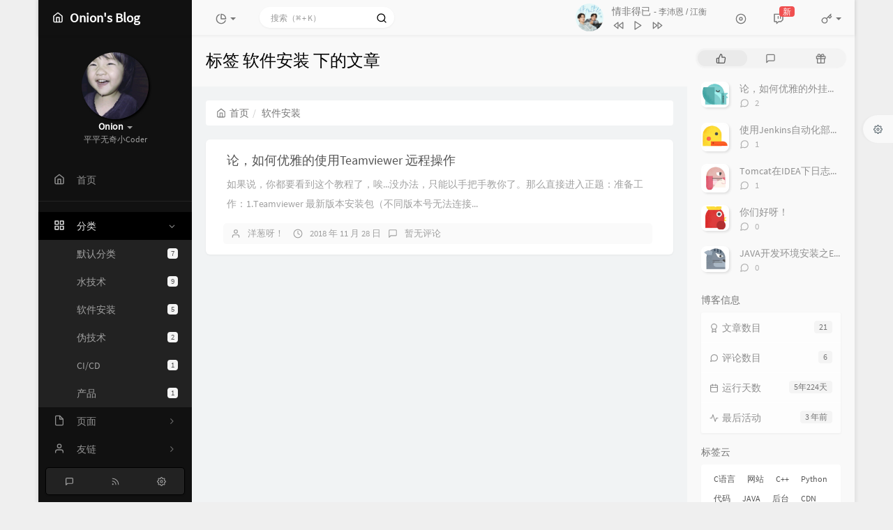

--- FILE ---
content_type: text/html; charset=UTF-8
request_url: https://onionnet.work/action/handsome-meting-api?server=netease&type=lrc&id=2757918110&auth=b56fe83cc4440a266719f1473fc06fe4
body_size: 1216
content:
[00:00.00] 作词 : 张国祥
[00:01.00] 作曲 : 汤小康
[00:02.00] 原唱 : 庾澄庆
[00:03.00] 制作人 : 黎栩晴
[00:04.00] 监制 : 弄简
[00:14.46]【本音乐作品已获得正版授权】
[00:17.76]李：
[00:17.97]难以忘记初次见你
[00:22.32]一双迷人的眼睛
[00:26.76]在我脑海里，你的身影
[00:31.71]挥散不去
[00:34.41]江：
[00:35.49]握你的双手感觉你的温柔
[00:40.20]真的有点透不过气
[00:44.97]你的天真，我想珍惜
[00:49.17]看到你受委屈我会伤心
[00:53.46]wu~ oh~ oh~
[00:55.44]江李：
[00:55.80]只怕我自己会爱上你
[01:00.42]不敢让自己靠的太近
[01:04.89]李：
[01:04.95]怕我没什么能够给你
[01:08.82]江：
[01:09.42]爱你也需要很大的勇气
[01:13.56]江李：
[01:13.74]只怕我自己会爱上你
[01:18.36]也许有天会情不自禁
[01:22.92]李：
[01:22.98]想念只让自己苦了自己
[01:26.64]江：
[01:27.36]爱上你是我情非得已
[01:49.86]江：
[01:49.95]难以忘记初次见你
[01:54.24]一双迷人的眼睛
[01:58.74]在我脑海里，你的身影
[02:03.72]挥散不去
[02:07.50]李：
[02:07.62]握你的双手感觉你的温柔
[02:12.21]真的有点透不过气
[02:16.95]你的天真，我想珍惜
[02:21.15]看到你受委屈我会伤心
[02:27.06]wu~ oh~ oh~
[02:27.60]江李：
[02:27.75]只怕我自己会爱上你（爱上你）
[02:32.34]不敢让自己靠的太近（靠得太近）
[02:36.93]李：
[02:36.99]怕我没什么能够给你
[02:40.50]江李：
[02:41.40]爱你也需要很大的勇气
[02:45.57]江李：
[02:45.72]只怕我自己会爱上你（爱上你）
[02:50.34]也许有天会情不自禁（情不自禁）
[02:54.75]李：
[02:54.81]想念只让自己苦了自己
[02:58.44]江李：
[02:59.37]爱上你是我情非得已
[03:04.98]李：
[03:05.04]什么原因
[03:08.64]江：
[03:08.73]我竟然又会遇见你
[03:13.98]李：
[03:14.04]我真的真的不愿意
[03:17.49]江：
[03:17.70]就这样陷入爱的陷阱
[03:21.21]wu~ oh~ oh~
[03:23.52]江：
[03:23.67]只怕我自己会爱上你
[03:28.11]江李：
[03:28.62]不敢让自己靠的太近
[03:32.94]李：
[03:33.00]怕我没什么能够给你
[03:36.36]江李：
[03:37.47]爱你也需要很大的勇气
[03:41.64]江李：
[03:41.79]只怕我自己会爱上你
[03:46.38]李：
[03:46.53]也许有天会情不自禁
[03:50.73]江李：
[03:50.97]想念只让自己苦了自己
[03:55.38]爱上你是我情非得已
[03:59.82]李：
[03:59.88]爱上你是我
[04:01.56]江李：
[04:01.77]情非得已
[04:06.77] 编曲 : 何明桦
[04:07.22] 吉他 : Ed杨奕/何明桦
[04:07.68] 器乐监制 : 黎栩晴
[04:08.13] 配唱制作人 : 黎栩晴
[04:08.59] 和声编写&和声 : 廖国钺
[04:09.04] 人声录音工程师 : 胡友林
[04:09.49] 器乐录音工程师 : 马艺珊
[04:09.95] 混音&母带工程师 : 廖国钺
[04:10.40] 艺人统筹 : 型子/刘思婕
[04:10.86] 音乐企划 : 型子/刘思婕
[04:11.31] 出品 : 网易极光


--- FILE ---
content_type: application/javascript
request_url: https://onionnet.work/action/handsome-meting-api?server=netease&type=playlist&id=446177527&auth=3f84ed523033b9bc1134282e3987c5b3&r=0.3596599231299493
body_size: 742
content:
[{"name":"\u60c5\u975e\u5f97\u5df2","artist":"\u674e\u6c9b\u6069 \/ \u6c5f\u8861","url":"https:\/\/onionnet.work\/action\/handsome-meting-api?server=netease&type=url&id=2757918110&auth=ef503720a05f8c35bb7ed85a92913306","cover":"https:\/\/onionnet.work\/action\/handsome-meting-api?server=netease&type=pic&id=109951172206602278&auth=aaa7f008e844db6ae4725749cea0085b","lrc":"https:\/\/onionnet.work\/action\/handsome-meting-api?server=netease&type=lrc&id=2757918110&auth=b56fe83cc4440a266719f1473fc06fe4"},{"name":"\u5982\u613f","artist":"\u738b\u83f2","url":"https:\/\/onionnet.work\/action\/handsome-meting-api?server=netease&type=url&id=1888381008&auth=6034673a867f0b0e37cbb14995d5a582","cover":"https:\/\/onionnet.work\/action\/handsome-meting-api?server=netease&type=pic&id=109951166537609949&auth=328793d78215d84f7fe2a59862f2b7ce","lrc":"https:\/\/onionnet.work\/action\/handsome-meting-api?server=netease&type=lrc&id=1888381008&auth=29d5d80d0010a712b42c6986510bff2d"},{"name":"\u534a\u70b9\u5fc3","artist":"\u8349\u8722","url":"https:\/\/onionnet.work\/action\/handsome-meting-api?server=netease&type=url&id=349981&auth=b02d1ef57f1232c339f385fa341b03d2","cover":"https:\/\/onionnet.work\/action\/handsome-meting-api?server=netease&type=pic&id=109951169342451691&auth=1cd801fd96b3caa5a0ebceab8e9ff19c","lrc":"https:\/\/onionnet.work\/action\/handsome-meting-api?server=netease&type=lrc&id=349981&auth=1a37701558ace9ec7eddac9158c8edbe"},{"name":"\u5341\u9762\u57cb\u4f0f","artist":"\u9648\u5955\u8fc5","url":"https:\/\/onionnet.work\/action\/handsome-meting-api?server=netease&type=url&id=409931770&auth=eda320a4d637c1dc97b9d437d9588d3b","cover":"https:\/\/onionnet.work\/action\/handsome-meting-api?server=netease&type=pic&id=109951169594708968&auth=ef059ca115e1e8b8a726c4f97a13f772","lrc":"https:\/\/onionnet.work\/action\/handsome-meting-api?server=netease&type=lrc&id=409931770&auth=e6be8985760d7576ddcdb892d7164af8"},{"name":"\u6700\u7231","artist":"\u5468\u6167\u654f","url":"https:\/\/onionnet.work\/action\/handsome-meting-api?server=netease&type=url&id=25920721&auth=f170e8707903bace2f4c9c80f6feac07","cover":"https:\/\/onionnet.work\/action\/handsome-meting-api?server=netease&type=pic&id=109951166563037658&auth=fa5530e0f9adbdebc6c70d13209321bc","lrc":"https:\/\/onionnet.work\/action\/handsome-meting-api?server=netease&type=lrc&id=25920721&auth=5435fb9ff8d265a645a1daf8e063d8cb"},{"name":"\u5361\u62c9\u6c38\u8fdcOK","artist":"\u8c2d\u548f\u9e9f","url":"https:\/\/onionnet.work\/action\/handsome-meting-api?server=netease&type=url&id=152448&auth=f89432a827e24dad4a7c977489183763","cover":"https:\/\/onionnet.work\/action\/handsome-meting-api?server=netease&type=pic&id=109951172024571270&auth=70f4e0698d50193a0383cc8175ec9e45","lrc":"https:\/\/onionnet.work\/action\/handsome-meting-api?server=netease&type=lrc&id=152448&auth=2507e046956b35407ff501f4f02755df"}]